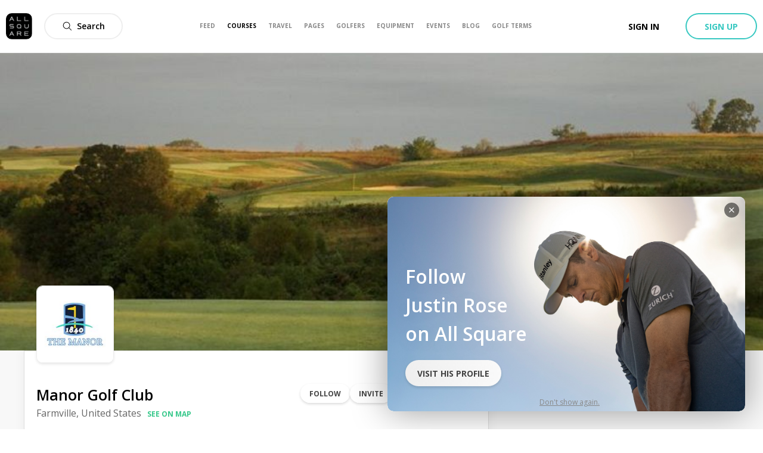

--- FILE ---
content_type: application/javascript; charset=UTF-8
request_url: https://www.allsquaregolf.com/_next/static/chunks/3174-099b53ac8469cb2c.js
body_size: 9277
content:
(self.webpackChunk_N_E=self.webpackChunk_N_E||[]).push([[3174],{31434:function(e,n,t){"use strict";t.d(n,{Z:function(){return j}});var r=t(85893),a=(t(67294),t(94184)),i=t.n(a),o=t(77994),s=t(40221),u=t(60270),c=t(50319),l=t(63357);function d(){var e,n,t=(e=["\n  mutation($userId: Int!) {\n    relationship {\n      addFriend(targetId: $userId) {\n        id\n        isFriend\n        currentUserRelationship {\n          id\n          fullState\n        }\n      }\n    }\n  }\n"],n||(n=e.slice(0)),Object.freeze(Object.defineProperties(e,{raw:{value:Object.freeze(n)}})));return d=function(){return t},t}var f=(0,l.Ps)(d());function p(){var e,n,t=(e=["\n  mutation($userId: Int!) {\n    relationship {\n      removeFriend(targetId: $userId) {\n        id\n        isFriend\n        currentUserRelationship {\n          id\n          fullState\n        }\n      }\n    }\n  }\n"],n||(n=e.slice(0)),Object.freeze(Object.defineProperties(e,{raw:{value:Object.freeze(n)}})));return p=function(){return t},t}var m=(0,l.Ps)(p()),v=t(84178),b=t.n(v);function g(e,n){(null==n||n>e.length)&&(n=e.length);for(var t=0,r=new Array(n);t<n;t++)r[t]=e[t];return r}function h(e,n,t){return n in e?Object.defineProperty(e,n,{value:t,enumerable:!0,configurable:!0,writable:!0}):e[n]=t,e}function y(e,n){return function(e){if(Array.isArray(e))return e}(e)||function(e,n){var t=null==e?null:"undefined"!==typeof Symbol&&e[Symbol.iterator]||e["@@iterator"];if(null!=t){var r,a,i=[],o=!0,s=!1;try{for(t=t.call(e);!(o=(r=t.next()).done)&&(i.push(r.value),!n||i.length!==n);o=!0);}catch(u){s=!0,a=u}finally{try{o||null==t.return||t.return()}finally{if(s)throw a}}return i}}(e,n)||function(e,n){if(!e)return;if("string"===typeof e)return g(e,n);var t=Object.prototype.toString.call(e).slice(8,-1);"Object"===t&&e.constructor&&(t=e.constructor.name);if("Map"===t||"Set"===t)return Array.from(t);if("Arguments"===t||/^(?:Ui|I)nt(?:8|16|32)(?:Clamped)?Array$/.test(t))return g(e,n)}(e,n)||function(){throw new TypeError("Invalid attempt to destructure non-iterable instance.\\nIn order to be iterable, non-array objects must have a [Symbol.iterator]() method.")}()}var w={primary:{default:"primary",accepted:"primary",inviting:"primary",invited:"primary",blocking:"danger",blocked:"primary"},secondary:{default:"secondary",accepted:"secondary",inviting:"secondary",invited:"secondary",blocking:"secondary",blocked:"secondary"}},j=function(e){var n,t=(0,o.r)(),a=y((0,c.D)(f),1)[0],l=y((0,c.D)(m),1)[0],d=function(){a({variables:{userId:e.userId}})},p=function(){l({variables:{userId:e.userId}})},v=(n=e.variant,(null===w||void 0===w?void 0:w[n])||w.primary),g=function(n){return t({action:n,resourceId:e.userId,resourceType:"User"})},j={default:{text:"Connect",variant:v.default,actionable:function(){g("Connect"),d()}},Accepted:{text:"Connected",variant:v.accepted,icon:{name:"Check",bold:!0,className:b().connectIcon},actionable:[{label:"Remove connection",onClick:function(){g("Remove connection"),p()}}]},AcceptedMobile:{text:"",variant:v.accepted,icon:{name:"User-single",bold:!0,className:b().connectIcon,fill:"#000000"},subIcon:{name:"Check",bold:!0,className:b().connectSubIcon},actionable:[{label:"Remove connection",onClick:function(){g("Remove connection"),p()}}]},Inviting:{text:"Pending",variant:v.inviting,actionable:[{label:"Cancel request",onClick:function(){g("Cancel connection request"),p()}}]},Invited:{text:"Reply",variant:v.invited,actionable:[{label:"Accept",onClick:function(){g("Accept connection"),d()}},{label:"Decline",onClick:function(){g("Decline connection request"),p()}}]},Blocking:{text:"Blocked",variant:v.blocking,actionable:[{label:"Unblock",onClick:function(){g("Unblock"),d()}}]},Blocked:{text:"Connect",variant:v.blocked,actionable:function(){}}},x=j["Accepted"===e.userState&&u.Z.isMobile()?"AcceptedMobile":e.userState]||j.default,I=i()(e.className,{active:"Accepted"===e.userState});return(0,r.jsx)(s.W,function(e){for(var n=1;n<arguments.length;n++){var t=null!=arguments[n]?arguments[n]:{},r=Object.keys(t);"function"===typeof Object.getOwnPropertySymbols&&(r=r.concat(Object.getOwnPropertySymbols(t).filter((function(e){return Object.getOwnPropertyDescriptor(t,e).enumerable})))),r.forEach((function(n){h(e,n,t[n])}))}return e}({loginRequired:!0,className:I,size:e.size,options:e.options},x))}},51439:function(e,n,t){"use strict";t.d(n,{Z:function(){return $e}});var r=t(85893),a=t(67294),i=t(46073),o=t(24487),s=t(16304),u=t(77994),c=t(1067),l=t(72519),d=t(94558),f=t(94184),p=t.n(f),m=t(23321),v=t.n(m);var b=function(e){return(0,r.jsx)("button",{className:p()(v().button,(n={},t=v().button_active,a=e.active,t in n?Object.defineProperty(n,t,{value:a,enumerable:!0,configurable:!0,writable:!0}):n[t]=a,n)),onClick:e.onClick,children:e.children});var n,t,a},g=t(82334),h=t.n(g);function y(e,n,t){return n in e?Object.defineProperty(e,n,{value:t,enumerable:!0,configurable:!0,writable:!0}):e[n]=t,e}function w(e){for(var n=1;n<arguments.length;n++){var t=null!=arguments[n]?arguments[n]:{},r=Object.keys(t);"function"===typeof Object.getOwnPropertySymbols&&(r=r.concat(Object.getOwnPropertySymbols(t).filter((function(e){return Object.getOwnPropertyDescriptor(t,e).enumerable})))),r.forEach((function(n){y(e,n,t[n])}))}return e}function j(e,n){if(null==e)return{};var t,r,a=function(e,n){if(null==e)return{};var t,r,a={},i=Object.keys(e);for(r=0;r<i.length;r++)t=i[r],n.indexOf(t)>=0||(a[t]=e[t]);return a}(e,n);if(Object.getOwnPropertySymbols){var i=Object.getOwnPropertySymbols(e);for(r=0;r<i.length;r++)t=i[r],n.indexOf(t)>=0||Object.prototype.propertyIsEnumerable.call(e,t)&&(a[t]=e[t])}return a}var x=function(e){var n=e.type,t=void 0===n?"h2":n,i=e.active,o=void 0===i?0:i,s=j(e,["type","active"]),u=(0,a.useState)(o),c=u[0],f=u[1];return(0,r.jsx)(l.C,{ref:s.handleRef,className:s.className,containerClassName:s.containerClassName,onShow:s.onShow,onHide:s.onHide,children:function(e){var n=e.close;return(0,r.jsxs)(r.Fragment,{children:[(0,r.jsxs)("div",{className:h().header,children:[s.onBack?(0,r.jsx)("button",{className:h().button,onClick:s.onBack,children:(0,r.jsx)(d.v,{name:"Large-arrow-left",width:"18px",height:"13px",fill:"#888"})}):null,(0,r.jsxs)(t,{className:h().title,"data-test":s.dataTest,children:[s.icon?(0,r.jsx)(d.v,w({},s.icon)):null,s.title]}),(0,r.jsx)("button",{className:h().button,onClick:n,children:(0,r.jsx)(d.v,{name:"Cancel",bold:!0,width:"12px",height:"12px",fill:"#888"})})]}),(0,r.jsx)("div",{className:h().tabs,children:s.tabs.map((function(e,n){return(0,r.jsx)(b,{active:c===n,onClick:function(){return f(n)},children:e.title},n)}))}),(0,r.jsx)("div",{className:h().content,children:s.tabs.map((function(e,n){var t=e.component;return c===n?(0,r.jsx)(t,w({},e.props),n):null}))}),s.children]})}})},I=t(8685),_=t(23279),S=t.n(_),P=t(14890),C=t(84164),O=t(51872),N=t(57649),k=t(50319),T=t(63357);function A(e,n){return n||(n=e.slice(0)),Object.freeze(Object.defineProperties(e,{raw:{value:Object.freeze(n)}}))}function $(){var e=A(['\n  mutation inviteToFollowClub($clubId: Int!, $friendId: Int!,) {\n      club {\n          inviteFriend(id: $clubId, friendId: $friendId) {\n            id\n            invitationToFollowStatus(followableType: "Club", followableId: $clubId)\n          }\n      }\n  }\n']);return $=function(){return e},e}function F(){var e=A(['\n  mutation inviteToFollowPage($pageId: Int!, $friendId: Int!,) {\n      page {\n          inviteFriend(id: $pageId, friendId: $friendId) {\n            id\n            invitationToFollowStatus(followableType: "Page", followableId: $pageId)\n          }\n      }\n  }\n']);return F=function(){return e},e}var z={inviteClub:(0,T.Ps)($()),invitePage:(0,T.Ps)(F())};function M(e,n){(null==n||n>e.length)&&(n=e.length);for(var t=0,r=new Array(n);t<n;t++)r[t]=e[t];return r}function W(e,n){return function(e){if(Array.isArray(e))return e}(e)||function(e,n){var t=null==e?null:"undefined"!==typeof Symbol&&e[Symbol.iterator]||e["@@iterator"];if(null!=t){var r,a,i=[],o=!0,s=!1;try{for(t=t.call(e);!(o=(r=t.next()).done)&&(i.push(r.value),!n||i.length!==n);o=!0);}catch(u){s=!0,a=u}finally{try{o||null==t.return||t.return()}finally{if(s)throw a}}return i}}(e,n)||function(e,n){if(!e)return;if("string"===typeof e)return M(e,n);var t=Object.prototype.toString.call(e).slice(8,-1);"Object"===t&&e.constructor&&(t=e.constructor.name);if("Map"===t||"Set"===t)return Array.from(t);if("Arguments"===t||/^(?:Ui|I)nt(?:8|16|32)(?:Clamped)?Array$/.test(t))return M(e,n)}(e,n)||function(){throw new TypeError("Invalid attempt to destructure non-iterable instance.\\nIn order to be iterable, non-array objects must have a [Symbol.iterator]() method.")}()}var R=function(e){var n,t=W((0,k.D)(z.inviteClub),1)[0],a=W((0,k.D)(z.invitePage),1)[0];return n="NotInvited"===e.status?"Invite":"Following"===e.status?"Following":"Pending",(0,r.jsx)(c.z,{variant:"secondary",size:"medium",onClick:function(n){switch(n.preventDefault(),e.targetType){case"Club":t({variables:{clubId:e.targetId,friendId:e.friendId}});break;case"Page":a({variables:{pageId:e.targetId,friendId:e.friendId}})}},disabled:"NotInvited"!==e.status,children:n})},B=function(e){var n=(0,o.xJ)().isCurrentUser;return(0,r.jsxs)(N.o,{className:e.className,children:[(0,r.jsx)(O.H,{user:e.user}),!n(e.user)&&(0,r.jsx)(R,{friendId:e.user.id,targetId:e.targetId,targetType:e.targetType,status:e.user.invitationToFollowStatus})]})},D=t(246),q=t.n(D),E=function(e){var n,t,a,i=(null===(n=e.relationships)||void 0===n||null===(t=n.edges)||void 0===t?void 0:t.map((function(n){var t=n.node;return t?(0,r.jsx)(B,{user:t.target,targetType:e.targetType,targetId:e.targetId},t.target.id):null})))||[],o=(0,r.jsx)("div",{className:"text-center",children:(0,r.jsx)("h4",{children:"No results."})});return(0,r.jsxs)(r.Fragment,{children:[null===(a=e.renderHeader)||void 0===a?void 0:a.call(e),e.loading?(0,r.jsx)(C.s,{className:e.className},-1):(0,r.jsx)(q(),{useWindow:!1,loader:(0,r.jsx)(C.s,{},-1),className:e.className,hasMore:e.hasMore||!1,loadMore:e.loadMore||function(){},children:i.length>0?i:o})]})},U=t(34051),H=t.n(U),G=t(28704),L=t.n(G);function Z(e,n){(null==n||n>e.length)&&(n=e.length);for(var t=0,r=new Array(n);t<n;t++)r[t]=e[t];return r}function V(e,n,t,r,a,i,o){try{var s=e[i](o),u=s.value}catch(he){return void t(he)}s.done?n(u):Promise.resolve(u).then(r,a)}function J(e,n){return function(e){if(Array.isArray(e))return e}(e)||function(e,n){var t=null==e?null:"undefined"!==typeof Symbol&&e[Symbol.iterator]||e["@@iterator"];if(null!=t){var r,a,i=[],o=!0,s=!1;try{for(t=t.call(e);!(o=(r=t.next()).done)&&(i.push(r.value),!n||i.length!==n);o=!0);}catch(u){s=!0,a=u}finally{try{o||null==t.return||t.return()}finally{if(s)throw a}}return i}}(e,n)||function(e,n){if(!e)return;if("string"===typeof e)return Z(e,n);var t=Object.prototype.toString.call(e).slice(8,-1);"Object"===t&&e.constructor&&(t=e.constructor.name);if("Map"===t||"Set"===t)return Array.from(t);if("Arguments"===t||/^(?:Ui|I)nt(?:8|16|32)(?:Clamped)?Array$/.test(t))return Z(e,n)}(e,n)||function(){throw new TypeError("Invalid attempt to destructure non-iterable instance.\\nIn order to be iterable, non-array objects must have a [Symbol.iterator]() method.")}()}var Q=function(e){var n=J(a.useState(!1),2),t=n[0],i=n[1],o=J(a.useState(!1),2),s=o[0],u=o[1],l=J(a.useState(!1),2),f=l[0],p=l[1],m=a.useCallback(function(){var n,t=(n=H().mark((function n(t){return H().wrap((function(n){for(;;)switch(n.prev=n.next){case 0:t.preventDefault(),n.prev=1,i(!0),u(!1),p(!1),n.t0=e.targetType,n.next="Club"===n.t0?8:"Page"===n.t0?11:14;break;case 8:return n.next=10,e.handleSubmitClub();case 10:return n.abrupt("break",15);case 11:return n.next=13,e.handleSubmitPage();case 13:case 14:return n.abrupt("break",15);case 15:p(!0),n.next=22;break;case 18:n.prev=18,n.t1=n.catch(1),u(!0),console.error(n.t1);case 22:return n.prev=22,i(!1),n.finish(22);case 25:case"end":return n.stop()}}),n,null,[[1,18,22,25]])})),function(){var e=this,t=arguments;return new Promise((function(r,a){var i=n.apply(e,t);function o(e){V(i,r,a,o,s,"next",e)}function s(e){V(i,r,a,o,s,"throw",e)}o(void 0)}))});return function(e){return t.apply(this,arguments)}}(),[e.targetType,e.handleSubmitClub,e.handleSubmitPage,i,u,p]);return(0,r.jsxs)("form",{onSubmit:m,className:L().inviteAllWrapper,children:[!f&&(0,r.jsx)(c.z,{size:"medium",type:"submit",disabled:t,children:t?(0,r.jsxs)("span",{children:["Inviting ",(0,r.jsx)(C.s,{inline:!0,colorOverride:"white"})]}):"Invite all"}),f&&(0,r.jsxs)("span",{children:[(0,r.jsx)(d.v,{name:"Check",bold:!0,width:"10px",height:"10px",className:L().successIcon}),"Invitations successfully delivered"]}),s&&(0,r.jsx)("span",{className:L().errorWrapper,children:"Error while sending the invitation, please try again"})]})};function X(e,n){return n||(n=e.slice(0)),Object.freeze(Object.defineProperties(e,{raw:{value:Object.freeze(n)}}))}function K(){var e=X(["\n  mutation inviteAllFollowPage($pageId: Int!) {\n    page {\n        inviteAllFriendsPage(id: $pageId)\n    }\n  }\n"]);return K=function(){return e},e}function Y(){var e=X(["\n  mutation inviteAllFollowClub($clubId: Int!) {\n    club {\n        inviteAllFriends(id: $clubId)\n    }\n  }\n"]);return Y=function(){return e},e}var ee={page:(0,T.Ps)(K()),club:(0,T.Ps)(Y())},ne=(0,P.qC)((0,I.B)(ee.page,{props:function(e){var n=e.mutate,t=e.ownProps;return{handleSubmitPage:function(){return n({variables:{pageId:t.targetId}})}}}}),(0,I.B)(ee.club,{props:function(e){var n=e.mutate,t=e.ownProps;return{handleSubmitClub:function(){return n({variables:{clubId:t.targetId}})}}}}))(Q),te=t(98928),re=t.n(te);function ae(){var e,n,t=(e=["\n  query getRelationships($targetId: Int!, $targetType: String!, $after: String, $term: String) {\n    account {\n      id\n      user {\n        id\n        relationships(first: 30, after: $after, term: $term) {\n          pageInfo {\n            endCursor\n            hasNextPage\n          }\n          edges {\n            node {\n              id\n              target: user {\n                id\n                fullname\n                firstname\n                official\n                verifiedAmbassador\n                invitationToFollowStatus(followableType: $targetType, followableId: $targetId)\n                club {\n                  id\n                  name\n                  slug\n                }\n                slug\n                avatar {\n                  id\n                  uris {\n                    large\n                  }\n                }\n              }\n            }\n          }\n        }\n      }\n    }\n  }\n"],n||(n=e.slice(0)),Object.freeze(Object.defineProperties(e,{raw:{value:Object.freeze(n)}})));return ae=function(){return t},t}var ie=(0,T.Ps)(ae());function oe(e,n){(null==n||n>e.length)&&(n=e.length);for(var t=0,r=new Array(n);t<n;t++)r[t]=e[t];return r}function se(e,n,t){return n in e?Object.defineProperty(e,n,{value:t,enumerable:!0,configurable:!0,writable:!0}):e[n]=t,e}function ue(e){for(var n=1;n<arguments.length;n++){var t=null!=arguments[n]?arguments[n]:{},r=Object.keys(t);"function"===typeof Object.getOwnPropertySymbols&&(r=r.concat(Object.getOwnPropertySymbols(t).filter((function(e){return Object.getOwnPropertyDescriptor(t,e).enumerable})))),r.forEach((function(n){se(e,n,t[n])}))}return e}function ce(e){return function(e){if(Array.isArray(e))return oe(e)}(e)||function(e){if("undefined"!==typeof Symbol&&null!=e[Symbol.iterator]||null!=e["@@iterator"])return Array.from(e)}(e)||function(e,n){if(!e)return;if("string"===typeof e)return oe(e,n);var t=Object.prototype.toString.call(e).slice(8,-1);"Object"===t&&e.constructor&&(t=e.constructor.name);if("Map"===t||"Set"===t)return Array.from(t);if("Arguments"===t||/^(?:Ui|I)nt(?:8|16|32)(?:Clamped)?Array$/.test(t))return oe(e,n)}(e)||function(){throw new TypeError("Invalid attempt to spread non-iterable instance.\\nIn order to be iterable, non-array objects must have a [Symbol.iterator]() method.")}()}var le=(0,P.qC)((0,I.B)(ie,{options:function(e){return{variables:{targetId:e.targetId,targetType:e.targetType}}},props:function(e){var n,t=e.data;return{relationships:t.account&&t.account.user&&t.account.user.relationships?t.account.user.relationships:{},afterInvit:t.refetch,hasMore:null===(n=t.account)||void 0===n?void 0:n.user.relationships.pageInfo.hasNextPage,filter:S()((function(e){return t.refetch(ue({},t.variables,{term:e}))}),400),fetchMoreRel:function(){return t.fetchMore((e=t.account.user.relationships,{variables:ue({},t.variables,{after:e.pageInfo.endCursor}),updateQuery:function(e,n){var t=n.fetchMoreResult;return{account:ue({},e.account,{user:ue({},e.account.user,{relationships:ue({},e.account.user.relationships,{edges:ce(e.account.user.relationships.edges).concat(ce(t.account.user.relationships.edges)),pageInfo:t.account.user.relationships.pageInfo})})})}}}));var e},loading:t.loading}}}))((function(e){return(0,r.jsx)(E,{loading:e.loading,relationships:e.relationships,targetId:e.targetId,targetType:e.targetType,renderHeader:function(){return(0,r.jsxs)("div",{className:re().header,children:[(0,r.jsx)("input",{className:re().searchInput,onChange:function(n){return e.filter(n.target.value)},placeholder:"Search for a user"}),(0,r.jsx)(ne,{targetId:e.targetId,targetType:e.targetType})]},"header")},loadMore:e.fetchMoreRel,hasMore:e.hasMore})})),de=t(69263),fe=t(57252),pe=t(90674),me=t(23322),ve=t(87740),be=t(10275),ge=t(86471),he=t(90667),ye=t(53064),we=t(28288),je=t(6305),xe=t.n(je),Ie=function(e){return(0,r.jsxs)("form",{onSubmit:e.handleSubmit,className:xe().emailInviteWrapper,children:[(0,r.jsx)(ge.W,{children:"Emails"}),(0,r.jsx)(fe.Z,{name:"email",component:ve.H,placeholder:"Enter your friends' emails",regex:we.V,validate:[me.C1,(0,me.Ei)(1)]}),(0,r.jsx)("br",{}),(0,r.jsx)(ge.W,{children:"Message"}),(0,r.jsx)(pe.Z,{required:!0,className:xe().messageField,placeholder:"Your personal message",component:be.H,name:"message",validate:me.C1}),(0,r.jsx)(ye.M,{children:(0,r.jsx)(c.z,{disabled:e.invalid||e.submitting,size:"medium",type:"submit",children:e.submitting?(0,r.jsxs)("span",{children:[(0,r.jsx)(C.s,{inline:!0,size:6}),"\xa0\xa0Sending"]}):"Send"})}),!e.submitting&&e.submitSucceeded?(0,r.jsxs)("div",{className:xe().success,children:[(0,r.jsx)(d.v,{name:"Check",bold:!0,width:"10px",height:"10px"}),"Invitation successfully sent"]}):null,!e.submitting&&e.submitFailed?(0,r.jsx)(he.h,{children:"Error while sending the invitation, please try again"}):null]})};function _e(e,n){return n||(n=e.slice(0)),Object.freeze(Object.defineProperties(e,{raw:{value:Object.freeze(n)}}))}function Se(){var e=_e(["\n  mutation inviteToFollowPage($pageId: Int!, $emails: [String!]!, $message: String) {\n    page {\n      inviteByEmail(id: $pageId, emails: $emails, message: $message)\n    }\n  }\n"]);return Se=function(){return e},e}function Pe(){var e=_e(["\n  mutation inviteToFollowCub($clubId: Int!, $emails: [String!]!, $message: String) {\n    club {\n      inviteByEmail(id: $clubId, emails: $emails, message: $message)\n    }\n  }\n"]);return Pe=function(){return e},e}var Ce={page:(0,T.Ps)(Se()),club:(0,T.Ps)(Pe())};function Oe(e,n,t,r,a,i,o){try{var s=e[i](o),u=s.value}catch(he){return void t(he)}s.done?n(u):Promise.resolve(u).then(r,a)}var Ne=(0,P.qC)((0,I.B)(Ce.page,{props:function(e){var n=e.mutate,t=e.ownProps;return{handleSubmitPage:function(e){return n({variables:{pageId:t.targetId,emails:e.email,message:e.message}})}}}}),(0,I.B)(Ce.club,{props:function(e){var n=e.mutate,t=e.ownProps;return{handleSubmitClub:function(e){return n({variables:{clubId:t.targetId,emails:e.email,message:e.message}})}}}}),(0,de.Z)({form:"invit-friend-email",onSubmit:function(){var e,n=(e=H().mark((function e(n,t,r){return H().wrap((function(e){for(;;)switch(e.prev=e.next){case 0:e.t0=r.targetType,e.next="Club"===e.t0?3:"Page"===e.t0?6:9;break;case 3:return e.next=5,r.handleSubmitClub(n);case 5:case 8:case 9:return e.abrupt("break",10);case 6:return e.next=8,r.handleSubmitPage(n);case 10:case"end":return e.stop()}}),e)})),function(){var n=this,t=arguments;return new Promise((function(r,a){var i=e.apply(n,t);function o(e){Oe(i,r,a,o,s,"next",e)}function s(e){Oe(i,r,a,o,s,"throw",e)}o(void 0)}))});return function(e,t,r){return n.apply(this,arguments)}}()}))(Ie),ke=function(e){var n=a.useMemo((function(){return(0,r.jsx)(le,{targetType:e.targetType,targetId:e.targetId})}),[e.targetId,e.targetType]),t=a.useMemo((function(){return(0,r.jsx)(Ne,{targetType:e.targetType,targetId:e.targetId})}),[e.targetId,e.targetType]),i=a.useMemo((function(){return[{title:"Connection",component:function(){return n}},{title:"By Email",component:function(){return t}}]}),[n,t]);return(0,r.jsx)(x,{handleRef:e.handleRef,className:"overflow head-stacked-modal",title:"Invite your connections to follow ".concat(e.targetName),tabs:i})},Te=t(79678),Ae=t.n(Te),$e=function(e){var n=(0,a.useRef)(null),t=(0,o.xJ)().isLogged,l=(0,s.mA)().signin,d=(0,u.r)();return(0,r.jsxs)(r.Fragment,{children:[(0,r.jsx)(c.z,{size:e.size||"medium",variant:e.variant||"secondary",onClick:function(){d({action:"Invite page",resourceId:e.targetId,resourceType:e.targetType}),t?n.current.show():l()},className:e.className||Ae().inviteButton,children:i.Z.current.inviteButton.inviteAction}),(0,r.jsx)(ke,{targetId:e.targetId,targetType:e.targetType,targetName:e.targetName,handleRef:function(e){n.current=e}})]})}},53064:function(e,n,t){"use strict";t.d(n,{H:function(){return u},M:function(){return c}});var r=t(85893),a=(t(67294),t(94184)),i=t.n(a),o=t(48703),s=t.n(o),u=function(e){return(0,r.jsx)("p",{className:i()(s().inputRowDescription,e.className),children:e.children})},c=function(e){return(0,r.jsx)("div",{className:i()(s().formInputRow,e.className),children:e.children})}},7743:function(e,n,t){"use strict";t.d(n,{s:function(){return f}});var r=t(85893),a=(t(67294),t(94184)),i=t.n(a),o=t(41664),s=t(34165),u=t(73031),c=t(66839),l=t(58334),d=t.n(l),f=function(e){var n,t=e.followable,a=e.className,l=e.subname,f=e.withFollowButton,p=void 0===f||f;return(0,r.jsxs)("div",{className:i()(d().followableRow,a),children:[(0,r.jsx)(s.$,{src:null===(n=t.logo)||void 0===n?void 0:n.uris.large,sizes:{sm:"44px",md:"44px",lg:"44px"},alt:"".concat(t.name," Logo"),className:d().picture,isSquare:!0}),(0,r.jsxs)("div",{className:d().content,children:[(0,r.jsx)(o.default,{href:(0,c.showEntity)(t),children:(0,r.jsx)("a",{className:d().nameAnchor,children:t.name})}),l&&(0,r.jsx)("p",{className:d().subname,children:l})]}),p&&(0,r.jsx)(u.Z,{following:t.currentUserIsFollowing,target:{id:t.id,type:t.__typename},size:"short"})]})}},19505:function(e,n,t){"use strict";t.d(n,{v:function(){return R}});var r=t(34051),a=t.n(r),i=t(85893),o=t(67294),s=t(29521),u=t.n(s),c=t(23279),l=t.n(c),d=t(94184),f=t.n(d),p=t(90552),m=t.n(p);var v=function(e){return(0,i.jsxs)("div",{children:[e.selected,(e.unique&&0===o.Children.count(e.selected)||!e.unique)&&(0,i.jsxs)("div",{className:f()(m().wrapper,(n={},t=m().wrapper_iconed,r=e.icon,t in n?Object.defineProperty(n,t,{value:r,enumerable:!0,configurable:!0,writable:!0}):n[t]=r,n)),children:[e.icon?e.icon:null,(0,i.jsx)("input",{ref:e.handleInputRef,type:"text",className:f()(m().input,e.className),placeholder:e.placeholder,onClick:e.onFocus,onChange:function(n){return e.onChange&&e.onChange(n.target.value)},value:e.value}),e.children]})]});var n,t,r},b=t(93609),g=t(65194),h=t(84164),y=t(66252),w=t(34165),j=t(51942),x=t.n(j),I=function(e){return(0,i.jsxs)("div",{className:x().row,onClick:e.onClick,children:[(0,i.jsx)(w.$,{src:e.avatar.uris.large,sizes:{sm:"44px",md:"44px",lg:"44px"},alt:"".concat(e.fullname," Profile Picture"),className:x().avatar,isSquare:!0}),(0,i.jsx)("span",{className:x().name,children:e.fullname})]})},_=t(94558),S=t(17907),P=t.n(S),C=function(e){return(0,i.jsxs)("div",{className:P().wrapper,children:[(0,i.jsx)("span",{children:e.fullname}),(0,i.jsx)(_.v,{name:"Cancel",bold:!0,className:P().clickableRemoveIcon,onClick:e.onRemove})]})},O=t(63357);function N(){var e,n,t=(e=["\n  query($term: String!) {\n    account {\n      id\n      user {\n        id\n        relationships(first: 10, term: $term) {\n          edges {\n            node {\n              id\n              user {\n                id\n                fullname\n                avatar {\n                  id\n                  uris {\n                    large\n                  }\n                }\n              }\n            }\n          }\n        }\n      }\n    }\n  }\n"],n||(n=e.slice(0)),Object.freeze(Object.defineProperties(e,{raw:{value:Object.freeze(n)}})));return N=function(){return t},t}var k=(0,O.Ps)(N());function T(){var e,n,t=(e=["\n  query($term: String!) {\n    users(first: 10, fullname: $term) {\n      edges {\n        node {\n          id\n          fullname\n          avatar {\n            id\n            uris {\n              large\n              small\n            }\n          }\n        }\n      }\n    }\n  }\n"],n||(n=e.slice(0)),Object.freeze(Object.defineProperties(e,{raw:{value:Object.freeze(n)}})));return T=function(){return t},t}var A=(0,O.Ps)(T());function $(e,n){(null==n||n>e.length)&&(n=e.length);for(var t=0,r=new Array(n);t<n;t++)r[t]=e[t];return r}function F(e,n,t,r,a,i,o){try{var s=e[i](o),u=s.value}catch(c){return void t(c)}s.done?n(u):Promise.resolve(u).then(r,a)}function z(e,n,t){return n in e?Object.defineProperty(e,n,{value:t,enumerable:!0,configurable:!0,writable:!0}):e[n]=t,e}function M(e){for(var n=1;n<arguments.length;n++){var t=null!=arguments[n]?arguments[n]:{},r=Object.keys(t);"function"===typeof Object.getOwnPropertySymbols&&(r=r.concat(Object.getOwnPropertySymbols(t).filter((function(e){return Object.getOwnPropertyDescriptor(t,e).enumerable})))),r.forEach((function(n){z(e,n,t[n])}))}return e}function W(e){return function(e){if(Array.isArray(e))return $(e)}(e)||function(e){if("undefined"!==typeof Symbol&&null!=e[Symbol.iterator]||null!=e["@@iterator"])return Array.from(e)}(e)||function(e,n){if(!e)return;if("string"===typeof e)return $(e,n);var t=Object.prototype.toString.call(e).slice(8,-1);"Object"===t&&e.constructor&&(t=e.constructor.name);if("Map"===t||"Set"===t)return Array.from(t);if("Arguments"===t||/^(?:Ui|I)nt(?:8|16|32)(?:Clamped)?Array$/.test(t))return $(e,n)}(e)||function(){throw new TypeError("Invalid attempt to spread non-iterable instance.\\nIn order to be iterable, non-array objects must have a [Symbol.iterator]() method.")}()}var R=function(e){var n=e.className,t=e.dropdownClassName,r=e.fields,s=e.input,c=e.onChange,d=e.onlyFriend,f=void 0!==d&&d,p=e.placeholder,m=void 0===p?"Pick some connections":p,w=e.unique,j=e.icon,x=(0,o.useState)([]),_=x[0],S=x[1],P=(0,o.useState)(!1),O=P[0],N=P[1],T=(0,o.useState)(!0),$=T[0],z=T[1],R=(0,o.useRef)(null),B=(0,o.useRef)(null),D=(0,y.x)(),q=l()(function(){var e,n=(e=a().mark((function e(n){var t,r,i;return a().wrap((function(e){for(;;)switch(e.prev=e.next){case 0:return N(!0),t=f?k:A,e.next=4,D.query({query:t,variables:{term:n}});case 4:r=e.sent,i=f?r.data.account.user.relationships.edges.map((function(e){return e.node.user})):r.data.users.edges.map((function(e){return e.node})),$&&(S(i),N(!1),i.length?R.current.open():R.current.close());case 7:case"end":return e.stop()}}),e)})),function(){var n=this,t=arguments;return new Promise((function(r,a){var i=e.apply(n,t);function o(e){F(i,r,a,o,s,"next",e)}function s(e){F(i,r,a,o,s,"throw",e)}o(void 0)}))});return function(e){return n.apply(this,arguments)}}(),400);(0,o.useEffect)((function(){return z(!0),function(){return z(!1)}}),[]);var E=(0,o.useMemo)((function(){return w?s.value&&""!==s.value?[s.value]:[]:r.getAll()||[]}),[w,s,r]),U=u()(_,E,(function(e,n){return e.id&&n.id&&e.id===n.id}));return(0,i.jsx)(b.D,{className:n,onBlur:function(){return R.current&&R.current.close()},children:(0,i.jsx)(v,{handleInputRef:function(e){B.current=e},unique:w,placeholder:m,onChange:q,selected:E.map((function(e){return(0,i.jsx)(C,M({},e,{onRemove:function(){return function(e){w?s.onChange(""):(r.forEach((function(n,t){r.get(t).id===e.id&&r.remove(t)})),c&&c(r.getAll().filter((function(n){return n.id!==e.id}))))}(e)}}),"user-".concat(e.id))})),icon:j,children:(0,i.jsxs)(g.s,{className:t,ref:R,children:[O&&(0,i.jsx)(h.s,{}),!O&&U.map((function(e){return(0,i.jsx)(I,M({},e,{onClick:function(){return function(e){if(w)return s.onChange(e),B.current.value="",void(R.current&&R.current.close());r.push(e),B.current.value="",R.current&&R.current.close();var n=r.getAll()||[];c&&c(W(n).concat([e]))}(e)}}),"user-".concat(e.id))}))]})})})}},95744:function(e,n,t){"use strict";var r=t(63357);function a(){var e,n,t=(e=["\n  mutation reScheduleStatus($id: Int!, $publish: Date!) {\n    status {\n      reschedule (\n        id: $id,\n        publish: $publish,\n      ) {\n        publish\n      }\n    }\n  }\n"],n||(n=e.slice(0)),Object.freeze(Object.defineProperties(e,{raw:{value:Object.freeze(n)}})));return a=function(){return t},t}n.Z=(0,r.Ps)(a())},90460:function(e,n,t){"use strict";t.d(n,{v:function(){return p}});var r=t(85893),a=t(67294),i=t(24877),o=t(84164),s=t(46589),u=t(1067),c=t(8102),l=function(e){return(0,r.jsx)("div",{className:"vertical-container page-post-filters",children:e.filters.map((function(n){var t=n.label,a=n.value,i=n.icon,o=n.count;return(0,r.jsxs)(u.z,{className:"vertical-container page-posts-filter-button",size:"medium",icon:{name:i.name,width:"16px",height:"16px",className:"page-posts-filter-button-icon"},onClick:function(){return e.onChange(a)},variant:e.activeFilter===a?"primary":"white",children:[t,(0,r.jsx)("span",{className:"page-posts-filter-post-count",children:c.Z.numberFormat.UsFormat(o)})]},"filter-".concat(t,"-").concat(a))}))})},d=function(e){return(0,r.jsx)(r.Fragment,{children:e.isAdmin&&(0,r.jsxs)("div",{className:"show-activity-switcher",children:[(0,r.jsx)("div",{className:"show-activity-switcher-buttons-timeline",children:(0,r.jsx)(u.z,{variant:"black-flat",className:"timeline"===e.currentTab?"show-activity-switcher-button-underlined":"show-activity-switcher-button",size:"medium",onClick:function(){"function"===typeof e.onTabChange&&e.onTabChange("timeline")},children:(0,r.jsx)("span",{className:"show-activity-switcher-buttons-text",children:i.Z.current.tabs.timeline})})}),(0,r.jsx)(u.z,{variant:"black-flat",className:"schedule"===e.currentTab?"show-activity-switcher-button-underlined":"show-activity-switcher-button",size:"medium",onClick:function(){"function"===typeof e.onTabChange&&e.onTabChange("schedule")},children:(0,r.jsx)("span",{className:"show-activity-switcher-buttons-text",children:i.Z.current.tabs.scheduledPosts(e.statusesCount||0)})})]})})};function f(e,n){if(null==e)return{};var t,r,a=function(e,n){if(null==e)return{};var t,r,a={},i=Object.keys(e);for(r=0;r<i.length;r++)t=i[r],n.indexOf(t)>=0||(a[t]=e[t]);return a}(e,n);if(Object.getOwnPropertySymbols){var i=Object.getOwnPropertySymbols(e);for(r=0;r<i.length;r++)t=i[r],n.indexOf(t)>=0||Object.prototype.propertyIsEnumerable.call(e,t)&&(a[t]=e[t])}return a}var p=function(e){var n,t,u,c,p,m,v=e.withPostTypeFilters,b=void 0===v||v,g=f(e,["withPostTypeFilters"]),h=(0,a.useState)("timeline"),y=h[0],w=h[1],j=[{label:"All",value:"all",icon:{name:"Pages"},count:null!==(c=null===(n=g.allPosts)||void 0===n?void 0:n.count)&&void 0!==c?c:0},{label:"Photos",value:"photos",icon:{name:"Picture"},count:null!==(p=null===(t=g.photoPosts)||void 0===t?void 0:t.count)&&void 0!==p?p:0},{label:"Videos",value:"videos",icon:{name:"Video"},count:null!==(m=null===(u=g.videoPosts)||void 0===u?void 0:u.count)&&void 0!==m?m:0}],x=(0,a.useState)(j[0].value),I=x[0],_=x[1],S=(0,a.useMemo)((function(){switch(I){case"videos":return g.videoPosts;case"photos":return g.photoPosts;default:return g.allPosts}}),[I,g.allPosts,g.photoPosts,g.videoPosts]),P=function(){switch(y){case"timeline":return null===S||void 0===S?void 0:S.loading;case"schedule":return g.loadingScheduledStatus;default:return!1}}();return(0,r.jsxs)(r.Fragment,{children:[(0,r.jsx)(d,{currentTab:y,isAdmin:g.isAdmin,onTabChange:function(e){"timeline"===e&&S?S.refetch():g.refetchScheduledStatuses&&g.refetchScheduledStatuses(),w(e)},statusesCount:g.statusesCount}),P?(0,r.jsx)(o.s,{}):function(){if(!S)return null;switch(y){case"timeline":return(0,r.jsxs)(r.Fragment,{children:[b&&(0,r.jsx)(l,{filters:j,activeFilter:I,onChange:function(e){return _(e)}}),0===S.count?(0,r.jsx)("div",{className:"show-activity-empty",children:i.Z.current.noPostsNotice}):(0,r.jsx)(s.s,{items:S.posts,refetch:S.refetch,loadNextPage:S.loadMore,hasNextPage:S.hasNextPage})]});case"schedule":return 0===g.statusesCount?(0,r.jsx)("div",{className:"show-activity-empty",children:i.Z.current.noScheduledPostsNotice}):(0,r.jsx)(s.s,{items:g.statuses,refetch:g.refetchScheduledStatuses,loadNextPage:g.loadMoreStatuses,hasNextPage:g.hasNextPageStatuses});default:return null}}()]})}},68925:function(e,n,t){"use strict";function r(e,n){(null==n||n>e.length)&&(n=e.length);for(var t=0,r=new Array(n);t<n;t++)r[t]=e[t];return r}function a(e,n,t){return n in e?Object.defineProperty(e,n,{value:t,enumerable:!0,configurable:!0,writable:!0}):e[n]=t,e}function i(e){return function(e){if(Array.isArray(e))return r(e)}(e)||function(e){if("undefined"!==typeof Symbol&&null!=e[Symbol.iterator]||null!=e["@@iterator"])return Array.from(e)}(e)||function(e,n){if(!e)return;if("string"===typeof e)return r(e,n);var t=Object.prototype.toString.call(e).slice(8,-1);"Object"===t&&e.constructor&&(t=e.constructor.name);if("Map"===t||"Set"===t)return Array.from(t);if("Arguments"===t||/^(?:Ui|I)nt(?:8|16|32)(?:Clamped)?Array$/.test(t))return r(e,n)}(e)||function(){throw new TypeError("Invalid attempt to spread non-iterable instance.\\nIn order to be iterable, non-array objects must have a [Symbol.iterator]() method.")}()}t.d(n,{bQ:function(){return s},$w:function(){return u},UM:function(){return c},OH:function(){return l},Ry:function(){return d},ms:function(){return f},Lz:function(){return p},rd:function(){return m},au:function(){return v},zn:function(){return b},oc:function(){return h},lH:function(){return y},T$:function(){return j},vK:function(){return x},Vk:function(){return I},QD:function(){return _},F8:function(){return S},LK:function(){return P},Ih:function(){return C},Sp:function(){return O},bT:function(){return N},Ds:function(){return k},Lq:function(){return T},VM:function(){return A},fi:function(){return $},PW:function(){return F},rC:function(){return z}});var o,s="GearProduct",u="ClothesProduct",c="ShaftProduct",l="GripProduct",d="TrainingAidProduct",f=["ClothesProduct","GearProduct","GripProduct","ShaftProduct","TrainingAidProduct"],p=f.map((function(e){return"".concat(e,"sIndex")})),m=p.map((function(e){return{value:e,label:e}})),v=[{label:"Junior",value:"Junior"},{label:"Undersize",value:"Undersize"},{label:"Standard",value:"Standard"},{label:"Midsize",value:"Midsize"},{label:"Oversize",value:"Oversize"}],b={Driver:1,FairwayWood:2,Hybrid:3,Irons:4,Wedge:5,Putter:6,Ball:7},g=a({Driver:"driver",FairwayWood:"fairway wood",Hybrid:"hybrid",Irons:"iron",Wedge:"wedge",Putter:"putter",Ball:"golf ball"},c,"shaft"),h=function(e){return g[e]||e},y=function(e){var n=e.term,t=e.filter;return{name:"name"===t?n:void 0,brand:"brand"===t?n:void 0}},w=(a(o={Driver:"Drivers",FairwayWood:"Fairway Woods",Hybrid:"Hybrids",Irons:"Irons",Wedge:"Wedges",Putter:"Putters",Ball:"Golf Balls"},u,"Clothes"),a(o,c,"Shafts"),a(o,l,"Grips"),a(o,"Swing","Swings"),a(o,"Gloves","Gloves"),a(o,"GolfBag","Golf bags"),a(o,"Belt","Belts"),a(o,"TravelGear","Travel gears"),a(o,"Sunglasses","Sunglasses"),a(o,"Cap","Caps & Hats"),a(o,"Accessory","Accessories"),a(o,"Jacket","Jackets"),a(o,"Windbreaker","Wind breakers"),a(o,"Hoodie","Hoodies & Pullovers"),a(o,"MidLayer","MidLayers"),a(o,"Shirt","Shirts"),a(o,"Polo","Polos"),a(o,"TShirt","T-Shirts"),a(o,"LongSleevesTop","Long Sleeves Tops"),a(o,"Trousers","Trousers"),a(o,"Shorts","Shorts"),a(o,"Skirt","Skirts"),a(o,"Dress","Dresses"),a(o,"Socks","Socks"),a(o,"Outerwear","Outerwears"),a(o,"Underwear","Underwear"),a(o,"Shoes","Shoes"),o),j=function(e){return w[e]},x=[{label:w.Driver,value:"Driver",query:"driverProduct"},{label:w.FairwayWood,value:"FairwayWood",query:"fairwayProduct"},{label:w.Hybrid,value:"Hybrid",query:"hybridProduct"},{label:w.Irons,value:"Irons",query:"ironsProduct"},{label:w.Wedge,value:"Wedge",query:"wedgeProduct"},{label:w.Putter,value:"Putter",query:"putterProduct"},{label:w.Ball,value:"Ball",query:"ballProduct"}],I=function(e){switch(e){case"GearProduct":case"ClothesProduct":case"ShaftProduct":case"GripProduct":return!0;default:return!1}},_=["Shoes","GolfBag","TravelGear","Gloves","Cap","Jacket","Windbreaker","Outerwear","Hoodie","MidLayer","Shirt","LongSleevesTop","Polo","TShirt","Trousers","Shorts","Dress","Skirt","Socks","Belt","Underwear","Sunglasses","Accessory"],S=["Driver","FairwayWood","Hybrid","Irons","Wedge","Putter","Ball"],P=["Swing","Putter"],C=["Driver","FairwayWood","Hybrid","Irons","Wedge","Putter"],O=["Swing","Putter"],N=new Set(i(S).concat(i(_),i(C),i(P),i(O))),k=_.map((function(e){return{value:e,label:e}})),T=S.map((function(e){return{value:e,label:e}})),A=P.map((function(e){return{value:e,label:e}})),$=C.map((function(e){return{value:e,label:e}})),F=O.map((function(e){return{value:e,label:e}})),z=function(e){return"string"===typeof e.productSubCategory?e.productSubCategory:"string"===typeof e.subType?e.subType:null}},84178:function(e){e.exports={connectIcon:"styles_connectIcon__cl8VC",connectSubIcon:"styles_connectSubIcon__g8Qw_","as-animate-gradient":"styles_as-animate-gradient__FTMIg"}},28704:function(e){e.exports={inviteAllWrapper:"styles_inviteAllWrapper__73eD8",successIcon:"styles_successIcon__Q56Bv",errorWrapper:"styles_errorWrapper__zz5y6","as-animate-gradient":"styles_as-animate-gradient__0PVLg"}},6305:function(e){e.exports={emailInviteWrapper:"styles_emailInviteWrapper___UToR",messageField:"styles_messageField__I3bbo",success:"styles_success__PfjH5","as-animate-gradient":"styles_as-animate-gradient__5uD36"}},98928:function(e){e.exports={searchInput:"styles_searchInput__pVvg2",header:"styles_header__901uw","as-animate-gradient":"styles_as-animate-gradient__qub9D"}},79678:function(e){e.exports={inviteButton:"styles_inviteButton__o_zP_","as-animate-gradient":"styles_as-animate-gradient__5ujV_"}},48703:function(e){e.exports={formInputRow:"styles_formInputRow__MSgNM",inputRowDescription:"styles_inputRowDescription__F_3CZ",formSectionTitle:"styles_formSectionTitle__VCL3_","as-animate-gradient":"styles_as-animate-gradient__2LHvb"}},58334:function(e){e.exports={followableRow:"styles_followableRow__QxW1Y",picture:"styles_picture__6Cv8B",content:"styles_content__7h1Ml",nameAnchor:"styles_nameAnchor__OTKZa",subname:"styles_subname__QcrM4","as-animate-gradient":"styles_as-animate-gradient__raCVi"}},23321:function(e){e.exports={button:"tab_button__99uC7",button_active:"tab_button_active__aprEy","as-animate-gradient":"tab_as-animate-gradient__7td1A"}},82334:function(e){e.exports={title:"tabsModal_title__vzXiE",content:"tabsModal_content___IHbk",button:"tabsModal_button__o8WGi",header:"tabsModal_header__2V80x",tabs:"tabsModal_tabs__NICeP","as-animate-gradient":"tabsModal_as-animate-gradient__OXNe1"}},51942:function(e){e.exports={row:"userPickerOption_row__ofJvs",avatar:"userPickerOption_avatar__ipwSI",name:"userPickerOption_name__WLFs1","as-animate-gradient":"userPickerOption_as-animate-gradient__4AWNQ"}},17907:function(e){e.exports={wrapper:"userPickerSelected_wrapper__6bl6X",clickableRemoveIcon:"userPickerSelected_clickableRemoveIcon__g3Wb5","as-animate-gradient":"userPickerSelected_as-animate-gradient__srvVK"}},90552:function(e){e.exports={input:"multiInputUtils_input__o6X8_",wrapper:"multiInputUtils_wrapper__47025",wrapper_iconed:"multiInputUtils_wrapper_iconed__Xguft","as-animate-gradient":"multiInputUtils_as-animate-gradient__UI0dr"}}}]);